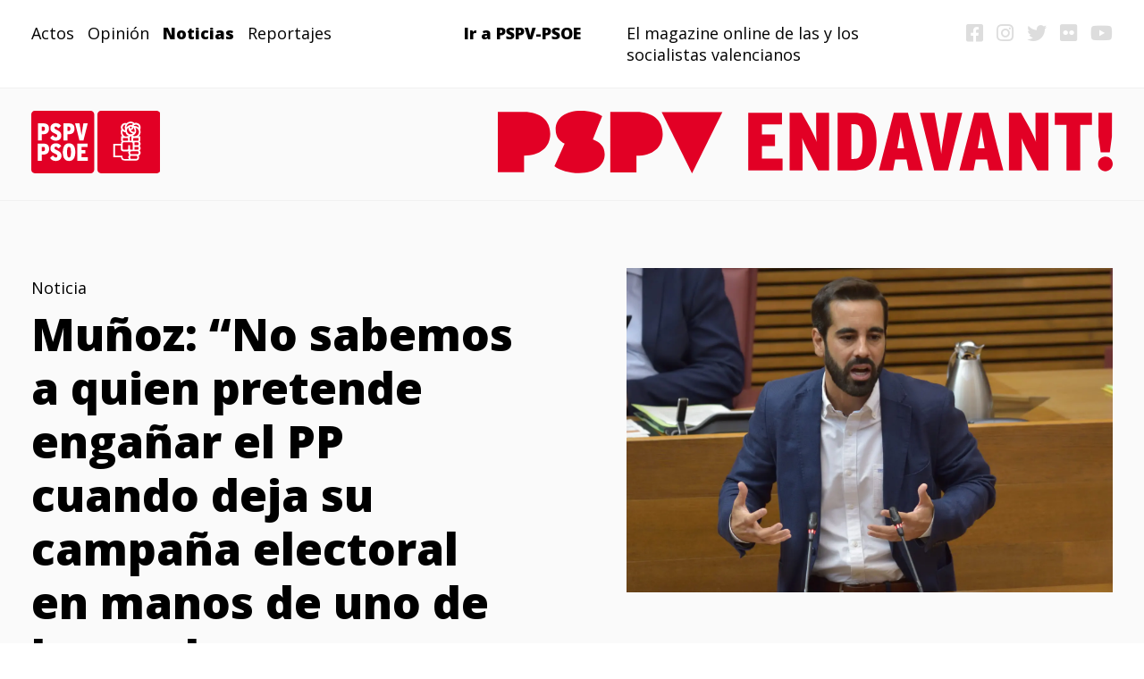

--- FILE ---
content_type: text/html; charset=UTF-8
request_url: https://www.pspv-endavant.es/munoz-no-sabemos-a-quien-pretende-enganar-el-pp-cuando-deja-su-campana-electoral-en-manos-de-uno-de-los-cachorros-politicos-de-zaplana/
body_size: 9570
content:

<!DOCTYPE html>
<html lang="es">
<head>
<title>PSPV PSOE Endavant! </title>
  <meta charset="UTF-8">
  <meta name="viewport" content="width=device-width, initial-scale=1">
  <link rel="profile" href="http://gmpg.org/xfn/11">
  <!--||  JM Twitter Cards by Julien Maury 11.1.4  ||-->
<meta name="twitter:card" content="summary_large_image">
<meta name="twitter:creator" content="@SocialistesVal">
<meta name="twitter:site" content="@SocialistesVal">
<meta name="twitter:title" content="Muñoz: “No sabemos a quien pretende engañar el PP cuando deja su campaña electoral en manos de uno de los cachorros políticos de Zaplana”">
<meta name="twitter:image" content="https://www.pspv-endavant.es/wp-content/uploads/2022/09/jose-muñoz2.webp">
<!--||  /JM Twitter Cards by Julien Maury 11.1.4  ||-->
<style type="text/css">			.heateorSssInstagramBackground{background:radial-gradient(circle at 30% 107%,#fdf497 0,#fdf497 5%,#fd5949 45%,#d6249f 60%,#285aeb 90%)}
						div.heateor_sss_horizontal_sharing i.heateorSssInstagramBackground{background:#000!important;}div.heateor_sss_standard_follow_icons_container i.heateorSssInstagramBackground{background:#000;}
										.heateor_sss_horizontal_sharing .heateorSssSharing,.heateor_sss_standard_follow_icons_container .heateorSssSharing{
							background-color: #000;
							color: #fff;
						border-width: 0px;
			border-style: solid;
			border-color: transparent;
		}
				.heateor_sss_horizontal_sharing .heateorSssTCBackground{
			color:#666;
		}
				.heateor_sss_horizontal_sharing .heateorSssSharing:hover,.heateor_sss_standard_follow_icons_container .heateorSssSharing:hover{
						border-color: transparent;
		}
		.heateor_sss_vertical_sharing .heateorSssSharing,.heateor_sss_floating_follow_icons_container .heateorSssSharing{
							color: #fff;
						border-width: 0px;
			border-style: solid;
			border-color: transparent;
		}
				.heateor_sss_vertical_sharing .heateorSssTCBackground{
			color:#666;
		}
				.heateor_sss_vertical_sharing .heateorSssSharing:hover,.heateor_sss_floating_follow_icons_container .heateorSssSharing:hover{
						border-color: transparent;
		}
		
		@media screen and (max-width:783px) {.heateor_sss_vertical_sharing{display:none!important}}@media screen and (max-width:783px) {.heateor_sss_floating_follow_icons_container{display:none!important}}</style><meta name='robots' content='max-image-preview:large' />
<link rel="alternate" type="application/rss+xml" title="PSPV–PSOE Endavant! &raquo; Comentario Muñoz: “No sabemos a quien pretende engañar el PP cuando deja su campaña electoral en manos de uno de los cachorros políticos de Zaplana” del feed" href="https://www.pspv-endavant.es/munoz-no-sabemos-a-quien-pretende-enganar-el-pp-cuando-deja-su-campana-electoral-en-manos-de-uno-de-los-cachorros-politicos-de-zaplana/feed/" />
<link rel="alternate" title="oEmbed (JSON)" type="application/json+oembed" href="https://www.pspv-endavant.es/wp-json/oembed/1.0/embed?url=https%3A%2F%2Fwww.pspv-endavant.es%2Fmunoz-no-sabemos-a-quien-pretende-enganar-el-pp-cuando-deja-su-campana-electoral-en-manos-de-uno-de-los-cachorros-politicos-de-zaplana%2F" />
<link rel="alternate" title="oEmbed (XML)" type="text/xml+oembed" href="https://www.pspv-endavant.es/wp-json/oembed/1.0/embed?url=https%3A%2F%2Fwww.pspv-endavant.es%2Fmunoz-no-sabemos-a-quien-pretende-enganar-el-pp-cuando-deja-su-campana-electoral-en-manos-de-uno-de-los-cachorros-politicos-de-zaplana%2F&#038;format=xml" />
<style id='wp-img-auto-sizes-contain-inline-css' type='text/css'>
img:is([sizes=auto i],[sizes^="auto," i]){contain-intrinsic-size:3000px 1500px}
/*# sourceURL=wp-img-auto-sizes-contain-inline-css */
</style>
<style id='wp-emoji-styles-inline-css' type='text/css'>

	img.wp-smiley, img.emoji {
		display: inline !important;
		border: none !important;
		box-shadow: none !important;
		height: 1em !important;
		width: 1em !important;
		margin: 0 0.07em !important;
		vertical-align: -0.1em !important;
		background: none !important;
		padding: 0 !important;
	}
/*# sourceURL=wp-emoji-styles-inline-css */
</style>
<style id='wp-block-library-inline-css' type='text/css'>
:root{--wp-block-synced-color:#7a00df;--wp-block-synced-color--rgb:122,0,223;--wp-bound-block-color:var(--wp-block-synced-color);--wp-editor-canvas-background:#ddd;--wp-admin-theme-color:#007cba;--wp-admin-theme-color--rgb:0,124,186;--wp-admin-theme-color-darker-10:#006ba1;--wp-admin-theme-color-darker-10--rgb:0,107,160.5;--wp-admin-theme-color-darker-20:#005a87;--wp-admin-theme-color-darker-20--rgb:0,90,135;--wp-admin-border-width-focus:2px}@media (min-resolution:192dpi){:root{--wp-admin-border-width-focus:1.5px}}.wp-element-button{cursor:pointer}:root .has-very-light-gray-background-color{background-color:#eee}:root .has-very-dark-gray-background-color{background-color:#313131}:root .has-very-light-gray-color{color:#eee}:root .has-very-dark-gray-color{color:#313131}:root .has-vivid-green-cyan-to-vivid-cyan-blue-gradient-background{background:linear-gradient(135deg,#00d084,#0693e3)}:root .has-purple-crush-gradient-background{background:linear-gradient(135deg,#34e2e4,#4721fb 50%,#ab1dfe)}:root .has-hazy-dawn-gradient-background{background:linear-gradient(135deg,#faaca8,#dad0ec)}:root .has-subdued-olive-gradient-background{background:linear-gradient(135deg,#fafae1,#67a671)}:root .has-atomic-cream-gradient-background{background:linear-gradient(135deg,#fdd79a,#004a59)}:root .has-nightshade-gradient-background{background:linear-gradient(135deg,#330968,#31cdcf)}:root .has-midnight-gradient-background{background:linear-gradient(135deg,#020381,#2874fc)}:root{--wp--preset--font-size--normal:16px;--wp--preset--font-size--huge:42px}.has-regular-font-size{font-size:1em}.has-larger-font-size{font-size:2.625em}.has-normal-font-size{font-size:var(--wp--preset--font-size--normal)}.has-huge-font-size{font-size:var(--wp--preset--font-size--huge)}.has-text-align-center{text-align:center}.has-text-align-left{text-align:left}.has-text-align-right{text-align:right}.has-fit-text{white-space:nowrap!important}#end-resizable-editor-section{display:none}.aligncenter{clear:both}.items-justified-left{justify-content:flex-start}.items-justified-center{justify-content:center}.items-justified-right{justify-content:flex-end}.items-justified-space-between{justify-content:space-between}.screen-reader-text{border:0;clip-path:inset(50%);height:1px;margin:-1px;overflow:hidden;padding:0;position:absolute;width:1px;word-wrap:normal!important}.screen-reader-text:focus{background-color:#ddd;clip-path:none;color:#444;display:block;font-size:1em;height:auto;left:5px;line-height:normal;padding:15px 23px 14px;text-decoration:none;top:5px;width:auto;z-index:100000}html :where(.has-border-color){border-style:solid}html :where([style*=border-top-color]){border-top-style:solid}html :where([style*=border-right-color]){border-right-style:solid}html :where([style*=border-bottom-color]){border-bottom-style:solid}html :where([style*=border-left-color]){border-left-style:solid}html :where([style*=border-width]){border-style:solid}html :where([style*=border-top-width]){border-top-style:solid}html :where([style*=border-right-width]){border-right-style:solid}html :where([style*=border-bottom-width]){border-bottom-style:solid}html :where([style*=border-left-width]){border-left-style:solid}html :where(img[class*=wp-image-]){height:auto;max-width:100%}:where(figure){margin:0 0 1em}html :where(.is-position-sticky){--wp-admin--admin-bar--position-offset:var(--wp-admin--admin-bar--height,0px)}@media screen and (max-width:600px){html :where(.is-position-sticky){--wp-admin--admin-bar--position-offset:0px}}

/*# sourceURL=wp-block-library-inline-css */
</style><style id='global-styles-inline-css' type='text/css'>
:root{--wp--preset--aspect-ratio--square: 1;--wp--preset--aspect-ratio--4-3: 4/3;--wp--preset--aspect-ratio--3-4: 3/4;--wp--preset--aspect-ratio--3-2: 3/2;--wp--preset--aspect-ratio--2-3: 2/3;--wp--preset--aspect-ratio--16-9: 16/9;--wp--preset--aspect-ratio--9-16: 9/16;--wp--preset--color--black: #000000;--wp--preset--color--cyan-bluish-gray: #abb8c3;--wp--preset--color--white: #ffffff;--wp--preset--color--pale-pink: #f78da7;--wp--preset--color--vivid-red: #cf2e2e;--wp--preset--color--luminous-vivid-orange: #ff6900;--wp--preset--color--luminous-vivid-amber: #fcb900;--wp--preset--color--light-green-cyan: #7bdcb5;--wp--preset--color--vivid-green-cyan: #00d084;--wp--preset--color--pale-cyan-blue: #8ed1fc;--wp--preset--color--vivid-cyan-blue: #0693e3;--wp--preset--color--vivid-purple: #9b51e0;--wp--preset--gradient--vivid-cyan-blue-to-vivid-purple: linear-gradient(135deg,rgb(6,147,227) 0%,rgb(155,81,224) 100%);--wp--preset--gradient--light-green-cyan-to-vivid-green-cyan: linear-gradient(135deg,rgb(122,220,180) 0%,rgb(0,208,130) 100%);--wp--preset--gradient--luminous-vivid-amber-to-luminous-vivid-orange: linear-gradient(135deg,rgb(252,185,0) 0%,rgb(255,105,0) 100%);--wp--preset--gradient--luminous-vivid-orange-to-vivid-red: linear-gradient(135deg,rgb(255,105,0) 0%,rgb(207,46,46) 100%);--wp--preset--gradient--very-light-gray-to-cyan-bluish-gray: linear-gradient(135deg,rgb(238,238,238) 0%,rgb(169,184,195) 100%);--wp--preset--gradient--cool-to-warm-spectrum: linear-gradient(135deg,rgb(74,234,220) 0%,rgb(151,120,209) 20%,rgb(207,42,186) 40%,rgb(238,44,130) 60%,rgb(251,105,98) 80%,rgb(254,248,76) 100%);--wp--preset--gradient--blush-light-purple: linear-gradient(135deg,rgb(255,206,236) 0%,rgb(152,150,240) 100%);--wp--preset--gradient--blush-bordeaux: linear-gradient(135deg,rgb(254,205,165) 0%,rgb(254,45,45) 50%,rgb(107,0,62) 100%);--wp--preset--gradient--luminous-dusk: linear-gradient(135deg,rgb(255,203,112) 0%,rgb(199,81,192) 50%,rgb(65,88,208) 100%);--wp--preset--gradient--pale-ocean: linear-gradient(135deg,rgb(255,245,203) 0%,rgb(182,227,212) 50%,rgb(51,167,181) 100%);--wp--preset--gradient--electric-grass: linear-gradient(135deg,rgb(202,248,128) 0%,rgb(113,206,126) 100%);--wp--preset--gradient--midnight: linear-gradient(135deg,rgb(2,3,129) 0%,rgb(40,116,252) 100%);--wp--preset--font-size--small: 13px;--wp--preset--font-size--medium: 20px;--wp--preset--font-size--large: 36px;--wp--preset--font-size--x-large: 42px;--wp--preset--spacing--20: 0.44rem;--wp--preset--spacing--30: 0.67rem;--wp--preset--spacing--40: 1rem;--wp--preset--spacing--50: 1.5rem;--wp--preset--spacing--60: 2.25rem;--wp--preset--spacing--70: 3.38rem;--wp--preset--spacing--80: 5.06rem;--wp--preset--shadow--natural: 6px 6px 9px rgba(0, 0, 0, 0.2);--wp--preset--shadow--deep: 12px 12px 50px rgba(0, 0, 0, 0.4);--wp--preset--shadow--sharp: 6px 6px 0px rgba(0, 0, 0, 0.2);--wp--preset--shadow--outlined: 6px 6px 0px -3px rgb(255, 255, 255), 6px 6px rgb(0, 0, 0);--wp--preset--shadow--crisp: 6px 6px 0px rgb(0, 0, 0);}:where(.is-layout-flex){gap: 0.5em;}:where(.is-layout-grid){gap: 0.5em;}body .is-layout-flex{display: flex;}.is-layout-flex{flex-wrap: wrap;align-items: center;}.is-layout-flex > :is(*, div){margin: 0;}body .is-layout-grid{display: grid;}.is-layout-grid > :is(*, div){margin: 0;}:where(.wp-block-columns.is-layout-flex){gap: 2em;}:where(.wp-block-columns.is-layout-grid){gap: 2em;}:where(.wp-block-post-template.is-layout-flex){gap: 1.25em;}:where(.wp-block-post-template.is-layout-grid){gap: 1.25em;}.has-black-color{color: var(--wp--preset--color--black) !important;}.has-cyan-bluish-gray-color{color: var(--wp--preset--color--cyan-bluish-gray) !important;}.has-white-color{color: var(--wp--preset--color--white) !important;}.has-pale-pink-color{color: var(--wp--preset--color--pale-pink) !important;}.has-vivid-red-color{color: var(--wp--preset--color--vivid-red) !important;}.has-luminous-vivid-orange-color{color: var(--wp--preset--color--luminous-vivid-orange) !important;}.has-luminous-vivid-amber-color{color: var(--wp--preset--color--luminous-vivid-amber) !important;}.has-light-green-cyan-color{color: var(--wp--preset--color--light-green-cyan) !important;}.has-vivid-green-cyan-color{color: var(--wp--preset--color--vivid-green-cyan) !important;}.has-pale-cyan-blue-color{color: var(--wp--preset--color--pale-cyan-blue) !important;}.has-vivid-cyan-blue-color{color: var(--wp--preset--color--vivid-cyan-blue) !important;}.has-vivid-purple-color{color: var(--wp--preset--color--vivid-purple) !important;}.has-black-background-color{background-color: var(--wp--preset--color--black) !important;}.has-cyan-bluish-gray-background-color{background-color: var(--wp--preset--color--cyan-bluish-gray) !important;}.has-white-background-color{background-color: var(--wp--preset--color--white) !important;}.has-pale-pink-background-color{background-color: var(--wp--preset--color--pale-pink) !important;}.has-vivid-red-background-color{background-color: var(--wp--preset--color--vivid-red) !important;}.has-luminous-vivid-orange-background-color{background-color: var(--wp--preset--color--luminous-vivid-orange) !important;}.has-luminous-vivid-amber-background-color{background-color: var(--wp--preset--color--luminous-vivid-amber) !important;}.has-light-green-cyan-background-color{background-color: var(--wp--preset--color--light-green-cyan) !important;}.has-vivid-green-cyan-background-color{background-color: var(--wp--preset--color--vivid-green-cyan) !important;}.has-pale-cyan-blue-background-color{background-color: var(--wp--preset--color--pale-cyan-blue) !important;}.has-vivid-cyan-blue-background-color{background-color: var(--wp--preset--color--vivid-cyan-blue) !important;}.has-vivid-purple-background-color{background-color: var(--wp--preset--color--vivid-purple) !important;}.has-black-border-color{border-color: var(--wp--preset--color--black) !important;}.has-cyan-bluish-gray-border-color{border-color: var(--wp--preset--color--cyan-bluish-gray) !important;}.has-white-border-color{border-color: var(--wp--preset--color--white) !important;}.has-pale-pink-border-color{border-color: var(--wp--preset--color--pale-pink) !important;}.has-vivid-red-border-color{border-color: var(--wp--preset--color--vivid-red) !important;}.has-luminous-vivid-orange-border-color{border-color: var(--wp--preset--color--luminous-vivid-orange) !important;}.has-luminous-vivid-amber-border-color{border-color: var(--wp--preset--color--luminous-vivid-amber) !important;}.has-light-green-cyan-border-color{border-color: var(--wp--preset--color--light-green-cyan) !important;}.has-vivid-green-cyan-border-color{border-color: var(--wp--preset--color--vivid-green-cyan) !important;}.has-pale-cyan-blue-border-color{border-color: var(--wp--preset--color--pale-cyan-blue) !important;}.has-vivid-cyan-blue-border-color{border-color: var(--wp--preset--color--vivid-cyan-blue) !important;}.has-vivid-purple-border-color{border-color: var(--wp--preset--color--vivid-purple) !important;}.has-vivid-cyan-blue-to-vivid-purple-gradient-background{background: var(--wp--preset--gradient--vivid-cyan-blue-to-vivid-purple) !important;}.has-light-green-cyan-to-vivid-green-cyan-gradient-background{background: var(--wp--preset--gradient--light-green-cyan-to-vivid-green-cyan) !important;}.has-luminous-vivid-amber-to-luminous-vivid-orange-gradient-background{background: var(--wp--preset--gradient--luminous-vivid-amber-to-luminous-vivid-orange) !important;}.has-luminous-vivid-orange-to-vivid-red-gradient-background{background: var(--wp--preset--gradient--luminous-vivid-orange-to-vivid-red) !important;}.has-very-light-gray-to-cyan-bluish-gray-gradient-background{background: var(--wp--preset--gradient--very-light-gray-to-cyan-bluish-gray) !important;}.has-cool-to-warm-spectrum-gradient-background{background: var(--wp--preset--gradient--cool-to-warm-spectrum) !important;}.has-blush-light-purple-gradient-background{background: var(--wp--preset--gradient--blush-light-purple) !important;}.has-blush-bordeaux-gradient-background{background: var(--wp--preset--gradient--blush-bordeaux) !important;}.has-luminous-dusk-gradient-background{background: var(--wp--preset--gradient--luminous-dusk) !important;}.has-pale-ocean-gradient-background{background: var(--wp--preset--gradient--pale-ocean) !important;}.has-electric-grass-gradient-background{background: var(--wp--preset--gradient--electric-grass) !important;}.has-midnight-gradient-background{background: var(--wp--preset--gradient--midnight) !important;}.has-small-font-size{font-size: var(--wp--preset--font-size--small) !important;}.has-medium-font-size{font-size: var(--wp--preset--font-size--medium) !important;}.has-large-font-size{font-size: var(--wp--preset--font-size--large) !important;}.has-x-large-font-size{font-size: var(--wp--preset--font-size--x-large) !important;}
/*# sourceURL=global-styles-inline-css */
</style>

<style id='classic-theme-styles-inline-css' type='text/css'>
/*! This file is auto-generated */
.wp-block-button__link{color:#fff;background-color:#32373c;border-radius:9999px;box-shadow:none;text-decoration:none;padding:calc(.667em + 2px) calc(1.333em + 2px);font-size:1.125em}.wp-block-file__button{background:#32373c;color:#fff;text-decoration:none}
/*# sourceURL=/wp-includes/css/classic-themes.min.css */
</style>
<link rel='stylesheet' id='endavant-css' href='https://www.pspv-endavant.es/wp-content/themes/endavant/style.css?ver=6.9' type='text/css' media='all' />
<link rel='stylesheet' id='heateor_sss_frontend_css-css' href='https://www.pspv-endavant.es/wp-content/plugins/sassy-social-share/public/css/sassy-social-share-public.css?ver=3.3.20' type='text/css' media='all' />
<link rel='stylesheet' id='heateor_sss_sharing_default_svg-css' href='https://www.pspv-endavant.es/wp-content/plugins/sassy-social-share/admin/css/sassy-social-share-svg.css?ver=3.3.20' type='text/css' media='all' />
<script type="text/javascript" src="https://www.pspv-endavant.es/wp-includes/js/jquery/jquery.min.js?ver=3.7.1" id="jquery-core-js"></script>
<script type="text/javascript" src="https://www.pspv-endavant.es/wp-includes/js/jquery/jquery-migrate.min.js?ver=3.4.1" id="jquery-migrate-js"></script>
<link rel="https://api.w.org/" href="https://www.pspv-endavant.es/wp-json/" /><link rel="alternate" title="JSON" type="application/json" href="https://www.pspv-endavant.es/wp-json/wp/v2/posts/7591" /><link rel="EditURI" type="application/rsd+xml" title="RSD" href="https://www.pspv-endavant.es/xmlrpc.php?rsd" />
<meta name="generator" content="WordPress 6.9" />
<link rel="canonical" href="https://www.pspv-endavant.es/munoz-no-sabemos-a-quien-pretende-enganar-el-pp-cuando-deja-su-campana-electoral-en-manos-de-uno-de-los-cachorros-politicos-de-zaplana/" />
<link rel='shortlink' href='https://www.pspv-endavant.es/?p=7591' />
  <link rel="preconnect" href="https://fonts.gstatic.com">
<link href="https://fonts.googleapis.com/css2?family=Open+Sans:ital,wght@0,400;0,800;1,400;1,800&display=swap" rel="stylesheet">
<script src="https://ajax.googleapis.com/ajax/libs/jquery/3.3.1/jquery.min.js"></script>
<script src="https://kit.fontawesome.com/0ca3faa2d5.js" crossorigin="anonymous"></script>
<link rel="shortcut icon" type="image/png" href="/wp-content/themes/endavant/imagenes/favicon.png"/>
</head>
<body class="wp-singular post-template-default single single-post postid-7591 single-format-standard wp-theme-endavant">
  <div class="site-content-contain">
    <div id="content" class="site-content">
      
      <div class="header">
        <div class="cabecera">

          <div class="menu"><div class="menu-categorias-container"><ul id="menu-categorias" class="menu"><li id="menu-item-232" class="menu-item menu-item-type-taxonomy menu-item-object-category menu-item-232"><a href="https://www.pspv-endavant.es/category/acto/">Actos</a></li>
<li id="menu-item-412" class="menu-item menu-item-type-taxonomy menu-item-object-category menu-item-412"><a href="https://www.pspv-endavant.es/category/opinion/">Opinión</a></li>
<li id="menu-item-230" class="menu-item menu-item-type-taxonomy menu-item-object-category current-post-ancestor current-menu-parent current-post-parent menu-item-230"><a href="https://www.pspv-endavant.es/category/noticia/">Noticias</a></li>
<li id="menu-item-231" class="menu-item menu-item-type-taxonomy menu-item-object-category menu-item-231"><a href="https://www.pspv-endavant.es/category/reportaje/">Reportajes</a></li>
</ul></div></div>
          <div class="pspvpsoe"><a href="https://www.pspvpsoe.es/" target="_blank">Ir a PSPV-PSOE</a></div>
          <div class="eslogan">El magazine online de las y los socialistas valencianos</div>
          <div class="idiomas"><a href="https://www.facebook.com/socialistesvalencians" target="_blank"><i class="fa fa-facebook-square fa-lg" aria-hidden="true"></i></a> <a href="https://www.instagram.com/socialistes_valencians/" target="_blank"><i class="fa fa-instagram fa-lg" aria-hidden="true"></i></a> <a href="https://twitter.com/SocialistesVal" target="blank"><i class="fa fa-twitter fa-lg" aria-hidden="true"></i></a> <a href="https://www.flickr.com/photos/socialistesvalencians" target="_blank"><i class="fa fa-flickr fa-lg" aria-hidden="true"></i></a> <a href="https://www.youtube.com/user/socialistesval" target="_blank"><i class="fa fa-youtube-play fa-lg" aria-hidden="true"></i></a>
          </div>
        
        
        
        
        </div>

        <div class="logos">
          <div class="logo-pspv"><a href="https://www.pspvpsoe.es/" target="_blank"><img  src="/wp-content/themes/endavant/imagenes/pspv-logo.svg"></a></div>
          <div class="logo-endavant"><a href="/"><img  src="/wp-content/themes/endavant/imagenes/endavant.svg"></a></div>
          <div class="logo-endavant_pspv"><a href="/"><img  src="/wp-content/themes/endavant/imagenes/endavant_pspv.svg"></a></div>

        </div>
        <div class="eslogan-movil">
          El magazine online de las y los socialistas valencianos
        </div>

      </div>
      


	<div class="content">
	
		<style>
				.footer-blog {background-color: #F6FAFA !important;}

				</style>
		<div class="cabecera-noticia">
			<div class="noticia-datos">
				<div class="categoria sub"><ul class="post-categories">
	<li><a href="https://www.pspv-endavant.es/category/noticia/" rel="category tag">Noticia</a></li></ul>				</div>
														
														
				<div class="titulo"><rel="bookmark" title="Permanent Link to Muñoz: “No sabemos a quien pretende engañar el PP cuando deja su campaña electoral en manos de uno de los cachorros políticos de Zaplana”">Muñoz: “No sabemos a quien pretende engañar el PP cuando deja su campaña electoral en manos de uno de los cachorros políticos de Zaplana”				</div>
					
				<div class="autor-articulo">
												</div>
				<div class="fecha"><time datetime="2023-01-03T16:48:00+00:00" itemprop="datePublished">3 de enero de 2023</time>
				</div>  

				
				
				<div class="comparte-rrss">
				<div class="heateor_sss_sharing_container heateor_sss_horizontal_sharing" ss-offset="0" heateor-sss-data-href='https://www.pspv-endavant.es/munoz-no-sabemos-a-quien-pretende-enganar-el-pp-cuando-deja-su-campana-electoral-en-manos-de-uno-de-los-cachorros-politicos-de-zaplana/'><ul class="heateor_sss_sharing_ul"><li class="heateorSssSharingRound"><i style="width:35px;height:35px;border-radius:5px;" alt="Facebook" Title="Facebook" class="heateorSssSharing heateorSssFacebookBackground" onclick='heateorSssPopup("https://www.facebook.com/sharer/sharer.php?u=https%3A%2F%2Fwww.pspv-endavant.es%2Fmunoz-no-sabemos-a-quien-pretende-enganar-el-pp-cuando-deja-su-campana-electoral-en-manos-de-uno-de-los-cachorros-politicos-de-zaplana%2F")'><ss style="display:block;" class="heateorSssSharingSvg heateorSssFacebookSvg"></ss></i></li><li class="heateorSssSharingRound"><i style="width:35px;height:35px;border-radius:5px;" alt="Twitter" Title="Twitter" class="heateorSssSharing heateorSssTwitterBackground" onclick='heateorSssPopup("http://twitter.com/intent/tweet?text=Mu%C3%B1oz%3A%20%E2%80%9CNo%20sabemos%20a%20quien%20pretende%20enga%C3%B1ar%20el%20PP%20cuando%20deja%20su%20campa%C3%B1a%20electoral%20en%20manos%20de%20uno%20de%20los%20cachorros%20pol%C3%ADticos%20de%20Zaplana%E2%80%9D&url=https%3A%2F%2Fwww.pspv-endavant.es%2Fmunoz-no-sabemos-a-quien-pretende-enganar-el-pp-cuando-deja-su-campana-electoral-en-manos-de-uno-de-los-cachorros-politicos-de-zaplana%2F")'><ss style="display:block;" class="heateorSssSharingSvg heateorSssTwitterSvg"></ss></i></li><li class="heateorSssSharingRound"><i style="width:35px;height:35px;border-radius:5px;" alt="Whatsapp" Title="Whatsapp" class="heateorSssSharing heateorSssWhatsappBackground" onclick='heateorSssPopup("https://web.whatsapp.com/send?text=Mu%C3%B1oz%3A%20%E2%80%9CNo%20sabemos%20a%20quien%20pretende%20enga%C3%B1ar%20el%20PP%20cuando%20deja%20su%20campa%C3%B1a%20electoral%20en%20manos%20de%20uno%20de%20los%20cachorros%20pol%C3%ADticos%20de%20Zaplana%E2%80%9D https%3A%2F%2Fwww.pspv-endavant.es%2Fmunoz-no-sabemos-a-quien-pretende-enganar-el-pp-cuando-deja-su-campana-electoral-en-manos-de-uno-de-los-cachorros-politicos-de-zaplana%2F")'><ss style="display:block" class="heateorSssSharingSvg heateorSssWhatsappSvg"></ss></i></li></ul><div class="heateorSssClear"></div></div>				</div>
				
			</div>
			<div class="noticia-imagen">
				<img class="single-post-image" src="https://www.pspv-endavant.es/wp-content/uploads/2022/09/jose-muñoz2.webp">
			</div>
		</div>
		<div class="contenido-articulo-single">
	
			<div>
			
			</div>
		
	
		</div>
		<div class="titulo-ultimas-noticias">
			Últimas noticias
		</div>
		<div class="noticias cat-relacionadas">

   
													

							
						
					<div class="posicion-">
								
								<div class="datos-post" data-background=https://www.pspv-endavant.es/wp-content/uploads/2023/04/WhatsApp-Image-2023-04-21-at-12.38.49-1-400x300.jpeg>
								<div class="imagen-noticia">
								<div class="colorea" style="background-color:#50D301">&nbsp;</div>
									<div class="img-noticia"><img src="https://www.pspv-endavant.es/wp-content/uploads/2023/04/WhatsApp-Image-2023-04-21-at-12.38.49-1-400x300.jpeg" class="attachment-thumbnail size-thumbnail blanco-negro" alt="" loading="lazy"></div>
									
								</div>
							   
									<div class="categoria sub"><ul class="post-categories">
	<li><a href="https://www.pspv-endavant.es/category/reportaje/" rel="category tag">Reportaje</a></li></ul>									</div>
										
										
									<div class="titulo"><a href="https://www.pspv-endavant.es/la-vivienda-pieza-clave-de-la-proxima-legislatura/" target="" data-background=https://www.pspv-endavant.es/wp-content/uploads/2023/04/WhatsApp-Image-2023-04-21-at-12.38.49-1-400x300.jpeg rel="bookmark" title="Permanent Link to La vivienda, pieza clave de la próxima legislatura">La vivienda, pieza clave de la próxima legislatura</a>
									</div>


									<div class="fecha">
									                                        <time datetime="2023-04-21T11:29:32+00:00" itemprop="datePublished">21 de abril de 2023</time>
									</div>    
									<div class="boton"><a href="https://www.pspv-endavant.es/la-vivienda-pieza-clave-de-la-proxima-legislatura/" target="" rel="bookmark" title="Permanent Link to La vivienda, pieza clave de la próxima legislatura">VER MÁS</a>
									</div>    
								</div>
							</div>







												

							
						
					<div class="posicion-">
								
								<div class="datos-post" data-background=https://www.pspv-endavant.es/wp-content/uploads/2023/04/WhatsApp-Image-2023-04-21-at-12.38.48-400x300.jpeg>
								<div class="imagen-noticia">
								<div class="colorea" style="background-color:#e20025">&nbsp;</div>
									<div class="img-noticia"><img src="https://www.pspv-endavant.es/wp-content/uploads/2023/04/WhatsApp-Image-2023-04-21-at-12.38.48-400x300.jpeg" class="attachment-thumbnail size-thumbnail blanco-negro" alt="" loading="lazy"></div>
									
								</div>
							   
									<div class="categoria sub"><ul class="post-categories">
	<li><a href="https://www.pspv-endavant.es/category/reportaje/" rel="category tag">Reportaje</a></li></ul>									</div>
										
										
									<div class="titulo"><a href="https://www.pspv-endavant.es/el-municipalismo-socialista-saca-musculo-en-valencia/" target="" data-background=https://www.pspv-endavant.es/wp-content/uploads/2023/04/WhatsApp-Image-2023-04-21-at-12.38.48-400x300.jpeg rel="bookmark" title="Permanent Link to El municipalismo socialista saca músculo en València">El municipalismo socialista saca músculo en València</a>
									</div>


									<div class="fecha">
									                                        <time datetime="2023-04-21T11:21:57+00:00" itemprop="datePublished">21 de abril de 2023</time>
									</div>    
									<div class="boton"><a href="https://www.pspv-endavant.es/el-municipalismo-socialista-saca-musculo-en-valencia/" target="" rel="bookmark" title="Permanent Link to El municipalismo socialista saca músculo en València">VER MÁS</a>
									</div>    
								</div>
							</div>







												

							
						
					<div class="posicion-">
								
								<div class="datos-post" data-background=https://www.pspv-endavant.es/wp-content/uploads/2023/04/WhatsApp-Image-2023-04-21-at-12.38.49-400x300.jpeg>
								<div class="imagen-noticia">
								<div class="colorea" style="background-color:#e20025">&nbsp;</div>
									<div class="img-noticia"><img src="https://www.pspv-endavant.es/wp-content/uploads/2023/04/WhatsApp-Image-2023-04-21-at-12.38.49-400x300.jpeg" class="attachment-thumbnail size-thumbnail blanco-negro" alt="" loading="lazy"></div>
									
								</div>
							   
									<div class="categoria sub"><ul class="post-categories">
	<li><a href="https://www.pspv-endavant.es/category/reportaje/" rel="category tag">Reportaje</a></li></ul>									</div>
										
										
									<div class="titulo"><a href="https://www.pspv-endavant.es/el-pspv-psoe-inicia-su-gira-portodaslascomarcas-acercando-sus-politicas-a-las-plazas-de-la-comunitat/" target="" data-background=https://www.pspv-endavant.es/wp-content/uploads/2023/04/WhatsApp-Image-2023-04-21-at-12.38.49-400x300.jpeg rel="bookmark" title="Permanent Link to El PSPV-PSOE inicia su gira #PorTodasLasComarcas acercando sus políticas a las plazas de la Comunitat">El PSPV-PSOE inicia su gira #PorTodasLasComarcas acercando sus políticas a las plazas de la Comunitat</a>
									</div>


									<div class="fecha">
									                                        <time datetime="2023-04-21T10:55:01+00:00" itemprop="datePublished">21 de abril de 2023</time>
									</div>    
									<div class="boton"><a href="https://www.pspv-endavant.es/el-pspv-psoe-inicia-su-gira-portodaslascomarcas-acercando-sus-politicas-a-las-plazas-de-la-comunitat/" target="" rel="bookmark" title="Permanent Link to El PSPV-PSOE inicia su gira #PorTodasLasComarcas acercando sus políticas a las plazas de la Comunitat">VER MÁS</a>
									</div>    
								</div>
							</div>







												

							
						
					<div class="posicion-">
								
								<div class="datos-post" data-background=https://www.pspv-endavant.es/wp-content/uploads/2023/04/230419-Ximo-Puig-En-todas-las-plazas-Sant-Joan-dAlacant1-400x300.webp>
								<div class="imagen-noticia">
								<div class="colorea" style="background-color:#e20025">&nbsp;</div>
									<div class="img-noticia"><img src="https://www.pspv-endavant.es/wp-content/uploads/2023/04/230419-Ximo-Puig-En-todas-las-plazas-Sant-Joan-dAlacant1-400x300.webp" class="attachment-thumbnail size-thumbnail blanco-negro" alt="" loading="lazy"></div>
									
								</div>
							   
									<div class="categoria sub"><ul class="post-categories">
	<li><a href="https://www.pspv-endavant.es/category/acto/" rel="category tag">Acto</a></li></ul>									</div>
										
										
									<div class="titulo"><a href="https://www.pspvpsoe.es/es/ximo-puig-los-puntos-de-atencion-continuada-seran-una-realidad-en-todos-los-municipios-de-mas-de-20-000-habitantes/" target="_blank" data-background=https://www.pspv-endavant.es/wp-content/uploads/2023/04/230419-Ximo-Puig-En-todas-las-plazas-Sant-Joan-dAlacant1-400x300.webp rel="bookmark" title="Permanent Link to Ximo Puig: “Los puntos de atención continuada serán una realidad en todos los municipios de más de 10.000 habitantes”">Ximo Puig: “Los puntos de atención continuada serán una realidad en todos los municipios de más de 10.000 habitantes”</a>
									</div>


									<div class="fecha">
									                                        <time datetime="2023-04-20T12:07:34+00:00" itemprop="datePublished">20 de abril de 2023</time>
									</div>    
									<div class="boton"><a href="https://www.pspvpsoe.es/es/ximo-puig-los-puntos-de-atencion-continuada-seran-una-realidad-en-todos-los-municipios-de-mas-de-20-000-habitantes/" target="_blank" rel="bookmark" title="Permanent Link to Ximo Puig: “Los puntos de atención continuada serán una realidad en todos los municipios de más de 10.000 habitantes”">VER MÁS</a>
									</div>    
								</div>
							</div>







												

							
						
					<div class="posicion-">
								
								<div class="datos-post" data-background=https://www.pspv-endavant.es/wp-content/uploads/2023/04/230419-Ximo-Puig-Reunion-CCOO-2048x1365-1-400x300.webp>
								<div class="imagen-noticia">
								<div class="colorea" style="background-color:#e20025">&nbsp;</div>
									<div class="img-noticia"><img src="https://www.pspv-endavant.es/wp-content/uploads/2023/04/230419-Ximo-Puig-Reunion-CCOO-2048x1365-1-400x300.webp" class="attachment-thumbnail size-thumbnail blanco-negro" alt="" loading="lazy"></div>
									
								</div>
							   
									<div class="categoria sub"><ul class="post-categories">
	<li><a href="https://www.pspv-endavant.es/category/noticia/" rel="category tag">Noticia</a></li></ul>									</div>
										
										
									<div class="titulo"><a href="https://www.pspvpsoe.es/es/ximo-puig-destaca-el-papel-del-dialogo-social-en-la-via-valenciana-gracias-a-el-hemos-conseguido-que-la-comunitat-sea-referente-en-estabilidad-y-progreso/" target="_blank" data-background=https://www.pspv-endavant.es/wp-content/uploads/2023/04/230419-Ximo-Puig-Reunion-CCOO-2048x1365-1-400x300.webp rel="bookmark" title="Permanent Link to Ximo Puig destaca el papel del “diálogo social en la vía valenciana”: “Gracias a él hemos conseguido que la Comunitat sea referente en estabilidad y progreso”">Ximo Puig destaca el papel del “diálogo social en la vía valenciana”: “Gracias a él hemos conseguido que la Comunitat sea referente en estabilidad y progreso”</a>
									</div>


									<div class="fecha">
									                                        <time datetime="2023-04-20T12:06:26+00:00" itemprop="datePublished">20 de abril de 2023</time>
									</div>    
									<div class="boton"><a href="https://www.pspvpsoe.es/es/ximo-puig-destaca-el-papel-del-dialogo-social-en-la-via-valenciana-gracias-a-el-hemos-conseguido-que-la-comunitat-sea-referente-en-estabilidad-y-progreso/" target="_blank" rel="bookmark" title="Permanent Link to Ximo Puig destaca el papel del “diálogo social en la vía valenciana”: “Gracias a él hemos conseguido que la Comunitat sea referente en estabilidad y progreso”">VER MÁS</a>
									</div>    
								</div>
							</div>







					
				</div>

		

	</div>

</div><!-- #content -->
      <footer role="contentinfo">
            <div class="newsletter-content">
              <div class="arrow"><img src="/wp-content/themes/endavant/imagenes/arrow.svg"></div>
              <div class="newsletter">
                              <div></div>
                              <div class="suscribete">Suscríbete a nuestra newsletter</div>
                              <div>
                              
                              <!-- Begin Mailchimp Signup Form -->
                                  <div id="mc_embed_signup">
                                    <form action="https://socialistesvalencians.us8.list-manage.com/subscribe/post?u=824538e8ceb6239c0a12713c9&amp;id=4a22732d1f" method="post" id="mc-embedded-subscribe-form" name="mc-embedded-subscribe-form" class="validate" target="_blank" novalidate>
                                      <div id="mc_embed_signup_scroll">
                                        <div class="mc-field-group">
                                           <input type="email" value="" name="EMAIL" class="required email" id="mce-EMAIL">
                                        </div>
                                        <div class="clear"><input type="submit" value="ENVIAR" name="subscribe" id="mc-embedded-subscribe" class="button">
                                        </div>
                                        <div style="margin-top:20px; color:#000"> Al enviar confirmo que he leído y acepto la Política de Privacidad.</div>
                                        <div id="mce-responses" class="clear">
                                          <div class="response" id="mce-error-response" style="display:none"></div>
                                          <div class="response" id="mce-success-response" style="display:none"></div>
                                        </div>    <!-- real people should not fill this in and expect good things - do not remove this or risk form bot signups-->
                                        <div style="position: absolute; left: -5000px;" aria-hidden="true"><input type="text" name="b_824538e8ceb6239c0a12713c9_4a22732d1f" tabindex="-1" value="">
                                        </div>
                                      </div>
                                    </form>
                                  </div>

                                  <!--End mc_embed_signup-->
                              
                              
                              
                              
                              
                              
                              </div>
              </div>
           </div>     
           
                      <div class="header">
                

                    <div class="logos-footer">
                      <div class="logo-pspv-pie"><a href="https://www.pspvpsoe.es/" target="_blank"><img  src="/wp-content/themes/endavant/imagenes/pspv-logo.svg"></a></div>
                      <div class="direccion">Avinguda de l’Oest, 48, 4ºA – C.P. 46001, València. 96-1111-000 info@pspv-psoe.net</div>

                    </div>

                    <div class="pie">

<div class="menu redes"><a href="https://www.pspvpsoe.es/politica-de-privacitat/" target="_blank">Política de privacitat i avís legal</a> &nbsp; <a href="https://www.pspvpsoe.es/politica-de-cookies/" target="_blank">Política de cookies</a></div>
<div class="pspvpsoe-link"><a href="https://www.pspvpsoe.es/" target="_blank">Ir a PSPV-PSOE</a></div>

<div class="idiomas"><a href="https://www.facebook.com/socialistesvalencians" target="_blank"><i class="fa fa-facebook-square fa-lg" aria-hidden="true"></i></a> <a href="https://www.instagram.com/socialistes_valencians/" target="_blank"><i class="fa fa-instagram fa-lg" aria-hidden="true"></i></a> <a href="https://twitter.com/SocialistesVal" target="blank"><i class="fa fa-twitter fa-lg" aria-hidden="true"></i></a> <a href="https://www.flickr.com/photos/socialistesvalencians" target="_blank"><i class="fa fa-flickr fa-lg" aria-hidden="true"></i></a> <a href="https://www.youtube.com/user/socialistesval" target="_blank"><i class="fa fa-youtube-play fa-lg" aria-hidden="true"></i></a>
</div>



</div>



                  </div>
      </footer><!-- #colophon -->
    </div><!-- .site-content-contain -->
  </div><!-- #page -->
  <script type="speculationrules">
{"prefetch":[{"source":"document","where":{"and":[{"href_matches":"/*"},{"not":{"href_matches":["/wp-*.php","/wp-admin/*","/wp-content/uploads/*","/wp-content/*","/wp-content/plugins/*","/wp-content/themes/endavant/*","/*\\?(.+)"]}},{"not":{"selector_matches":"a[rel~=\"nofollow\"]"}},{"not":{"selector_matches":".no-prefetch, .no-prefetch a"}}]},"eagerness":"conservative"}]}
</script>
<script type="text/javascript" id="heateor_sss_sharing_js-js-before">
/* <![CDATA[ */
function heateorSssLoadEvent(e) {var t=window.onload;if (typeof window.onload!="function") {window.onload=e}else{window.onload=function() {t();e()}}};	var heateorSssSharingAjaxUrl = 'https://www.pspv-endavant.es/wp-admin/admin-ajax.php', heateorSssCloseIconPath = 'https://www.pspv-endavant.es/wp-content/plugins/sassy-social-share/public/../images/close.png', heateorSssPluginIconPath = 'https://www.pspv-endavant.es/wp-content/plugins/sassy-social-share/public/../images/logo.png', heateorSssHorizontalSharingCountEnable = 0, heateorSssVerticalSharingCountEnable = 0, heateorSssSharingOffset = -10; var heateorSssMobileStickySharingEnabled = 0;var heateorSssCopyLinkMessage = "Enlace copiado.";var heateorSssUrlCountFetched = [], heateorSssSharesText = 'Compartidos', heateorSssShareText = 'Compartir';function heateorSssPopup(e) {window.open(e,"popUpWindow","height=400,width=600,left=400,top=100,resizable,scrollbars,toolbar=0,personalbar=0,menubar=no,location=no,directories=no,status")};var heateorSssWhatsappShareAPI = "web";
//# sourceURL=heateor_sss_sharing_js-js-before
/* ]]> */
</script>
<script type="text/javascript" src="https://www.pspv-endavant.es/wp-content/plugins/sassy-social-share/public/js/sassy-social-share-public.js?ver=3.3.20" id="heateor_sss_sharing_js-js"></script>
<script id="wp-emoji-settings" type="application/json">
{"baseUrl":"https://s.w.org/images/core/emoji/17.0.2/72x72/","ext":".png","svgUrl":"https://s.w.org/images/core/emoji/17.0.2/svg/","svgExt":".svg","source":{"concatemoji":"https://www.pspv-endavant.es/wp-includes/js/wp-emoji-release.min.js?ver=6.9"}}
</script>
<script type="module">
/* <![CDATA[ */
/*! This file is auto-generated */
const a=JSON.parse(document.getElementById("wp-emoji-settings").textContent),o=(window._wpemojiSettings=a,"wpEmojiSettingsSupports"),s=["flag","emoji"];function i(e){try{var t={supportTests:e,timestamp:(new Date).valueOf()};sessionStorage.setItem(o,JSON.stringify(t))}catch(e){}}function c(e,t,n){e.clearRect(0,0,e.canvas.width,e.canvas.height),e.fillText(t,0,0);t=new Uint32Array(e.getImageData(0,0,e.canvas.width,e.canvas.height).data);e.clearRect(0,0,e.canvas.width,e.canvas.height),e.fillText(n,0,0);const a=new Uint32Array(e.getImageData(0,0,e.canvas.width,e.canvas.height).data);return t.every((e,t)=>e===a[t])}function p(e,t){e.clearRect(0,0,e.canvas.width,e.canvas.height),e.fillText(t,0,0);var n=e.getImageData(16,16,1,1);for(let e=0;e<n.data.length;e++)if(0!==n.data[e])return!1;return!0}function u(e,t,n,a){switch(t){case"flag":return n(e,"\ud83c\udff3\ufe0f\u200d\u26a7\ufe0f","\ud83c\udff3\ufe0f\u200b\u26a7\ufe0f")?!1:!n(e,"\ud83c\udde8\ud83c\uddf6","\ud83c\udde8\u200b\ud83c\uddf6")&&!n(e,"\ud83c\udff4\udb40\udc67\udb40\udc62\udb40\udc65\udb40\udc6e\udb40\udc67\udb40\udc7f","\ud83c\udff4\u200b\udb40\udc67\u200b\udb40\udc62\u200b\udb40\udc65\u200b\udb40\udc6e\u200b\udb40\udc67\u200b\udb40\udc7f");case"emoji":return!a(e,"\ud83e\u1fac8")}return!1}function f(e,t,n,a){let r;const o=(r="undefined"!=typeof WorkerGlobalScope&&self instanceof WorkerGlobalScope?new OffscreenCanvas(300,150):document.createElement("canvas")).getContext("2d",{willReadFrequently:!0}),s=(o.textBaseline="top",o.font="600 32px Arial",{});return e.forEach(e=>{s[e]=t(o,e,n,a)}),s}function r(e){var t=document.createElement("script");t.src=e,t.defer=!0,document.head.appendChild(t)}a.supports={everything:!0,everythingExceptFlag:!0},new Promise(t=>{let n=function(){try{var e=JSON.parse(sessionStorage.getItem(o));if("object"==typeof e&&"number"==typeof e.timestamp&&(new Date).valueOf()<e.timestamp+604800&&"object"==typeof e.supportTests)return e.supportTests}catch(e){}return null}();if(!n){if("undefined"!=typeof Worker&&"undefined"!=typeof OffscreenCanvas&&"undefined"!=typeof URL&&URL.createObjectURL&&"undefined"!=typeof Blob)try{var e="postMessage("+f.toString()+"("+[JSON.stringify(s),u.toString(),c.toString(),p.toString()].join(",")+"));",a=new Blob([e],{type:"text/javascript"});const r=new Worker(URL.createObjectURL(a),{name:"wpTestEmojiSupports"});return void(r.onmessage=e=>{i(n=e.data),r.terminate(),t(n)})}catch(e){}i(n=f(s,u,c,p))}t(n)}).then(e=>{for(const n in e)a.supports[n]=e[n],a.supports.everything=a.supports.everything&&a.supports[n],"flag"!==n&&(a.supports.everythingExceptFlag=a.supports.everythingExceptFlag&&a.supports[n]);var t;a.supports.everythingExceptFlag=a.supports.everythingExceptFlag&&!a.supports.flag,a.supports.everything||((t=a.source||{}).concatemoji?r(t.concatemoji):t.wpemoji&&t.twemoji&&(r(t.twemoji),r(t.wpemoji)))});
//# sourceURL=https://www.pspv-endavant.es/wp-includes/js/wp-emoji-loader.min.js
/* ]]> */
</script>
  
  <script>$('.background-changer').on('mouseover', '.datos-post', function () {
    

    var background = "url('" + $(this).attr('data-background') + "')";

    $('.background-changer').css('background-image', background);
 

  
    

    
    
	});</script>

  </body>
</html>

--- FILE ---
content_type: text/css
request_url: https://www.pspv-endavant.es/wp-content/themes/endavant/style.css?ver=6.9
body_size: 4426
content:
/*   
Theme Name: Endavant!
Description: Un tema desarrollado para PSPV-PSOE
Author: Gmno
Version: 1.0
*/


:root {

    --regular: 400;
    --bold: 800;

    --fs14: 14px;
    --fs16: 16px;
    --fs18: 18px;
    --fs20: 20px;
    --fs22: 22px;
    --fs24: 24px;
    --fs30: 30px;
    --fs36: 36px;
    --fs40: 40px;
    --fs50: 50px;

    --lh18: 18px;
    --lh22: 22px;
    --lh24: 24px;
    --lh27: 27px;
    --lh32: 32px;
    --lh41: 41px;
    --lh46: 46px;
    --lh55: 55px;
    --lh60: 60px;
    

    --ls--5: 0.05em;

    --grisclaro: #fafafa;
    --rojo: #E20025;
    --salmon: #FFA97D;
  
  }

html {-webkit-font-smoothing: antialiased;
    -moz-osx-font-smoothing: grayscale;
    font-smooth: always; text-rendering: optimizeLegibility;}
body {margin: 0; padding: 0; font-family: 'Open Sans', sans-serif;}
img {margin:0; padding: 0;}
ul {margin: 0; }
b { font-weight: var(--bold);}



.cabecera-noticia {display:grid; grid-template-columns: 3fr 3fr; padding: 75px 35px 70px 35px; z-index: 10; background-color: var(--grisclaro); column-gap: 10%;}
.contenido-articulo-single {display:grid; grid-template-columns: 1fr; padding: 70px 35px 70px 35px; z-index: 10; background-color:#fff; max-width: 80%; margin: 0 auto; }
.bloque-texto-articulo a{color: #000;}
.single-post-image {width: 100%;}
.noticia-datos .titulo {font-size: var(--fs50); line-height: var(--lh60); font-weight: var(--bold);}
.noticia-datos .titulo a {color:#000; text-decoration: none;} 
.comparte-rrss {margin-top: 20px;}
.entradilla-articulo {font-size: var(--fs24); line-height: var(--lh32); font-weight: var(--bold); margin-top: 35px;  }
.entradilla-articulo ul {margin-bottom: 35px;}
.bloque-texto-articulo {font-size: var(--fs22); line-height: var(--lh32); font-weight: var(--regular); margin-top: 140px; margin-bottom: 70px;}
.autor-articulo {font-weight: var(--regular); margin-top: 35px;}
.noticia-datos .fecha {margin-top: 0;}
.relacionadas {background-color: var(--grisclaro); padding-top: 70px !important;     grid-template-rows:  minmax(75vh, auto); }
.cat-relacionadas {background-color: var(--grisclaro); grid-row-gap: 70px;  }
.cats-relacionadas {background-color: var(--grisclaro); grid-row-gap: 70px;  }



.cabecera {display:grid; grid-template-columns: 40% 15% 25% 20%; padding: 25px 35px 25px 35px; z-index: 10; background-color: #fff;}
.pie {display:grid; grid-template-columns: 40% 20% 40%; padding: 25px 35px 25px 35px; z-index: 10; background-color: #fff;}
.menu { font-size: var(--fs18); line-height: var(--lh24); font-weight: var(--regular);}
.direccion {font-size: var(--fs18);
  line-height: var(--lh24);
  font-weight: var(--regular);}
.menu a:hover { font-weight: var(--bold);}
.menu ul {list-style-type: none;
  
  margin-block-start: 0;
  margin-block-end: 0;
  margin-inline-start: 0px;
  margin-inline-end: 0px;
  padding-inline-start: 0;
}
.menu ul li {
  display: inline-block;
  margin-right: 10px;
}
.current-menu-item, .current-menu-parent {font-weight: var(--bold);}
.pspvpsoe {font-size: var(--fs18); line-height: var(--lh24); font-weight: var(--bold);}
.pspvpsoe a:hover {color: var(--rojo);}
.pspvpsoe-link a {font-size: var(--fs18); line-height: var(--lh24); font-weight: var(--bold); color:#000; text-decoration: none;}
.pspvpsoe-link a:hover {color: var(--rojo);}
.eslogan {font-size: var(--fs18); line-height: var(--lh24); font-weight: var(--regular);}
.idiomas {font-size: var(--fs18); line-height: var(--lh24); font-weight: var(--regular); text-align: right;}
.idiomas a{margin-left: 10px; color: #ddd; }
.idiomas i{font-size: 22px;}
.idiomas a:hover{color:#000;}
.header {z-index: 999; position: relative; width: 100vw;}
.logos {display:grid; grid-template-columns: 25% 75%; background-color: var(--grisclaro); padding: 25px 35px 25px 35px; z-index: 10; border-top: 1px solid #f1f1f1; border-bottom: 1px solid #f1f1f1;}
.eslogan-movil {display: none;}

.logos-footer {display:grid; grid-template-columns: 40% 60%; background-color: var(--grisclaro); padding: 25px 35px 25px 35px; z-index: 10; align-items: center;}

.logo-endavant_pspv {display: none;}
.logo-pspv img, .logo-endavant img  {max-height: 70px;}
.logo-endavant {text-align: right;     font-size: var(--fs18);
  line-height: var(--lh24);
  font-weight: var(--regular);}
.background-background { background-color: #000; height: 100%; position: absolute; top: 0; left: auto; right: auto; width: 100vw; z-index: -15; opacity: 1;}
.background-changer { background-color: #000;  }
.background-changer a, .background-destacada a{ text-decoration: none;}
.portada { background-size: cover; background-position:top center;  position: inherit; top: 0; left: auto; right: auto; width: 100vw; z-index: -10;   }
.portada-telon {background-color: #000; min-height: 100vh; height: 100%; position: absolute; left: auto; right: auto; width: 100vw;  opacity: 0.35; }
.portada-telon-pos-4 {background-color: #000; min-height: 100vh; height: 100%; position: absolute; left: auto; right: auto; width: 100vw;  opacity: 0.35; }

.ast {height: 100%; position: absolute; left: auto; right: auto; width: 100vw;  opacity: 1; }

.noticias-portada { display: grid; grid-template-columns: 50% 10% 40%;  height:calc(100vh - 105px); align-content: flex-start; align-items: flex-start;
    grid-template-areas:
    "pos-1 . pos-2"
    "pos-1 . pos-3";
color: #fff;
z-index: 10;
padding:70px 35px 35px 35px;
position: relative;


}

.destacado-portada .titulo {font-size: var(--fs40); line-height: var(--lh55); font-weight: var(--bold);}
.destacado-portada { display: grid; grid-template-columns: 100%;  min-height:calc(100vh - 70px); align-content: flex-end; align-items: flex-start; width: calc(100vw - 70px); 
    grid-template-areas:
    "pos-4";
color: #fff;
z-index: 10;
padding:35px 35px 35px 35px;
position: relative;



}
.categorias { min-height: 100vh;

display: grid;
width: 100vw;
grid-template-columns: repeat(4, 1fr);
grid-template-rows: 20% 80%;
height: 100vh;
display: grid;
grid-template-areas: "actos-tit articulos-tit noticias-tit reportajes-tit" "actos-pic articulos-pic noticias-pic reportajes-pic"
}

.categorias > div {font-size: var(--fs18); line-height: var(--lh24); font-weight: var(--bold);}
.tintado-actos, .tintado-articulos, .tintado-noticias, .tintado-reportajes {width:100%; height: 100%; object-fit: cover; background-color: var(--rojo); mix-blend-mode: multiply;
    opacity: 1; transition: background-color 0.4s; }
.tintado-actos:hover, .tintado-articulos:hover, .tintado-noticias:hover, .tintado-reportajes:hover{width:100%; height: 100%; object-fit: cover; background-color: var(--grisclaro); mix-blend-mode: multiply;
        opacity: 1;}
.actos-tit {grid-area: actos-tit; display: grid; align-items: center; justify-items: center; padding-bottom: 25px}
.articulos-tit {grid-area: articulos-tit; display: grid; align-items: center; justify-items: center; padding-bottom: 25px }
.reportajes-tit {grid-area: reportajes-tit; display: grid; align-items: center; justify-items: center; padding-bottom: 25px}
.noticias-tit {grid-area: noticias-tit; display: grid; align-items: center; justify-items: center; padding-bottom: 25px}
.actos-pic {grid-area: actos-pic; background-size: cover; background-image: url("https://www.pspv-endavant.es/wp-content/themes/endavant/imagenes/actos.jpg"); background-position: center center; }
.articulos-pic {grid-area: actos-pic; background-size: cover; background-image: url("https://www.pspv-endavant.es/wp-content/themes/endavant/imagenes/articulos.jpg"); background-position: center center; }
.noticias-pic {grid-area: actos-pic; background-size: cover; background-image: url("https://www.pspv-endavant.es/wp-content/themes/endavant/imagenes/noticias.jpg"); background-position: center center; }
.reportajes-pic {grid-area: actos-pic; background-size: cover; background-image: url("https://www.pspv-endavant.es/wp-content/themes/endavant/imagenes/reportajes.jpg"); background-position: center center; }

.articulos-pic {grid-area: articulos-pic;}
.reportajes-pic {grid-area: reportajes-pic;}
.noticias-pic {grid-area: noticias-pic;}


.posicion-1 {grid-area: pos-1; margin-bottom: 35px;  }
.posicion-2 {grid-area: pos-2; margin-bottom: 35px; }
.posicion-3 {grid-area: pos-3; margin-bottom: 35px; border-top: 1px solid; border-color: rgba(255,255,255,0.25);
  padding-top: 10px;}
.posicion-4 {grid-area: pos-4; margin-bottom: 35px; max-width: 50%; }



.categoria {font-size: var(--fs18); line-height: var(--lh24); font-weight: var(--regular); margin-bottom: 10px; margin-top: 10px;}
.titulo {font-size: var(--fs40); line-height: var(--lh55); font-weight: var(--bold);}
.datos-post {width: 100%;}
.datos-post a {color: #fff;}
.datos-post-destacada a {color: #fff;}

.fecha {font-size: var(--fs18); line-height: var(--lh24); font-weight: var(--regular); margin-top: 10px;}
.boton {font-size: var(--fs14); line-height: var(--lh18); font-weight: var(--bold); letter-spacing: var(--ls--5); padding: 20px; background-color: var(--rojo); border-radius: 6px; text-align: center; max-width: 200px;margin-top: 30px;}
.boton a {text-decoration: none;}
.posicion-2 .titulo, .posicion-3 .titulo {font-size: var(--fs24); line-height: var(--lh32); font-weight: var(--bold); }




.datos-post .boton {   display: none; }
.datos-post:hover .boton {  display: block; 
    animation: fade-in 1s;}



      @keyframes fade-in {
        from {
          opacity: 0;
        }
        to {
          opacity: 1;
        }
      }
      
      @keyframes fade-out {
        from {
          opacity: 1;
        }
        to {
          opacity: 0;
        }
      }


      .noticias { display: grid; grid-template-columns: repeat(5, calc(20% - 16px));  align-content: flex-start; align-items: flex-start;
        column-gap: 20px;
    
        height: fit-content ;
    z-index: 10;
    padding: 75px 35px 75px 35px; 
    position: relative;


    
    
    }
    .titulo-ultimas-noticias {

      display: grid;
      grid-template-columns: 1fr;
      padding: 50px 35px 0 35px;
      z-index: 10;
      background-color: var(--grisclaro);
      column-gap: 10%;
      font-size: var(--fs30);
      line-height: var(--lh41);
      font-weight: var(--bold);
    }
    .cat-relacionadas .posicion-{min-height: 65vh;}
    .cats-relacionadas .posicion-{min-height: 65vh;}
    .posicion-5, .posicion-6, .posicion-7, .posicion-8, .posicion-9 {min-height: 65vh;}
    .noticias .titulo {font-size: var(--fs20); line-height: var(--lh27); font-weight: var(--bold); }
    .noticias .titulo a { color: #000; text-decoration: none;}
    .imagen-noticia {  /*width: 100%; margin-bottom: 20px;*/ width: 100%;}

    .img-noticia img {  /*height: 25vh;
      object-fit: cover;*/
      width: 100%;  }
        .newsletter-content {   background-color: var(--rojo); padding-top: 75px;}

        .newsletter { display: grid; grid-template-columns: 1fr 2fr 2fr;  align-content: flex-start; align-items: flex-start;
            column-gap: 20px;
    

        min-height: 50vh;

        color: #fff;
        z-index: 10;
        padding:35px 35px 35px 35px;
        position: relative;}

        #mc_embed_signup_scroll {display: grid; grid-template-columns: 3fr 1fr; column-gap: 20px;}
        input[type="email" i] {
          padding: 20px;}
          input[type="submit" i] {
            padding: 20px;
            background-color: #000;
            color: #fff;
            font-size: var(--fs18); line-height: var(--lh24); font-weight: var(--bold);
            font-family: 'Open Sans', sans-serif;
            width: 100%;
            cursor: pointer;
            
            transition: all 0.4s; 
        }
        input:hover[type="submit" i]{background-color: #222; color: #fff; }
      input {
        width: calc(100% - 40px);
        padding: 0;
        border-width: 0;
      border-radius: 6px;
      font-size: var(--fs18); line-height: var(--lh24); font-weight: var(--regular);}

        .arrow { position: absolute; left: auto; right: auto; width: 100vw;  opacity: 1;}

        .suscribete {font-size: var(--fs30); line-height: var(--lh41); font-weight: var(--bold); color: #000; }

        .colorea {     mix-blend-mode: multiply;
          /*height: 300px;*/
          position: absolute;
          display: table-cell;
          /*min-width: calc((100% - 150px)/5);
          height: 25vh;
          object-fit: cover;*/
          z-index: 999;
          width: calc(20vw - 30px);
          height: calc(15vw - 23px);
       
      
      }

      .blanco-negro {filter: grayscale(100%);}

    .categoria ul {list-style-type: none; padding: 0; margin: 0;}
    .categorias a { text-decoration: none; color:#000;}
    .categorias a:hover { text-decoration: none; color: var(--rojo);}
.sub ul.post-categories li a {color:#000; text-decoration: none;}
.redes a, .pspvpsoe a, .menu a {text-decoration: none; color: #000;}

.galeria-imagenes { display: grid; grid-template-columns: 1fr 1fr 1fr; width: 100%; column-gap: 20px; margin-top: 70px; margin-bottom: 70px;}
.galeria-imagenes img {width: 100%; height: auto;}
.imagen-articulo img {width: 100%;}
.embed-container { 
  position: relative; 
  padding-bottom: 56.25%;
  overflow: hidden;
  max-width: 100%;
  height: auto;
  margin-top: 70px; margin-bottom: 70px;
} 

.embed-container iframe,
.embed-container object,
.embed-container embed { 
  position: absolute;
  top: 0;
  left: 0;
  width: 100%;
  height: 100%;
}
.imagen-articulo {margin-top: 70px; margin-bottom: 70px; }


/* RESPONSIVE */
/* RESPONSIVE */
/* RESPONSIVE */
/* RESPONSIVE */

/* RESPONSIVE */
/* RESPONSIVE */
/* RESPONSIVE */
/* RESPONSIVE */
/* RESPONSIVE */
/* RESPONSIVE */
/* RESPONSIVE */


/* RESPONSIVE */
/* RESPONSIVE */
/* RESPONSIVE */
/* RESPONSIVE */

@media only screen and (max-width: 1280px) {
  .titulo {font-size: var(--fs36); line-height: var(--lh46); font-weight: var(--bold);}
  .posicion-2 .titulo, .posicion-3 .titulo {
    font-size: var(--fs24);
    line-height: var(--lh32);
    font-weight: var(--bold);
}
.posicion-2 {border-top: 1px solid; border-color: rgba(255,255,255,0.25);
  padding-top: 10px;}
.posicion-4 {

  max-width: 100%;
}
.noticias-portada {
  display: grid;
  grid-template-columns: 1fr 1fr;
  height: calc(100vh - 105px);
  align-content: flex-start;
  align-items: flex-start;
  grid-template-areas:
      "pos-1 pos-1"
      "pos-2 pos-3";
  color: #fff;
  z-index: 10;
  padding: 70px 35px 35px 35px;
  position: relative;
  column-gap: 20px;
}
.posicion-1 {
  grid-area: pos-1;
  margin-bottom: 90px;
}

}
@media only screen and (max-width: 1024px) {

  :root {



    --regular: 400;
    --bold: 800;

    --fs14: 13px;
    --fs16: 15px;
    --fs18: 17px;
    --fs20: 19px;
    --fs22: 21px;
    --fs24: 23px;
    --fs30: 29px;
    --fs36: 35px;
    --fs40: 39px;
    --fs50: 49px;

    --lh18: 17px;
    --lh22: 21px;
    --lh24: 23px;
    --lh27: 26px;
    --lh32: 31px;
    --lh41: 40px;
    --lh46: 45px;
    --lh55: 54px;
    --lh60: 59px;
    

    --ls--5: 0.05em;

    --grisclaro: #fafafa;
    --rojo: #E20025;
    --salmon: #FFA97D;
    
  
  }
}
@media only screen and (max-width: 980px) {

  :root {



    --fs14: 12px;
    --fs16: 14px;
    --fs18: 16px;
    --fs20: 18px;
    --fs22: 20px;
    --fs24: 22px;
    --fs30: 28px;
    --fs36: 34px;
    --fs40: 38px;
    --fs50: 48px;

    --lh18: 16px;
    --lh22: 20px;
    --lh24: 22px;
    --lh27: 25px;
    --lh32: 30px;
    --lh41: 39px;
    --lh46: 44px;
    --lh55: 53px;
    --lh60: 58px;
    
  
  }

  .cat-relacionadas .posicion-{min-height: unset;}
  .cats-relacionadas .posicion-{min-height: unset;}
  .posicion-5, .posicion-6, .posicion-7, .posicion-8, .posicion-9 {min-height: unset;}
  .datos-post:hover .boton {display: none;}
  .colorea {     mix-blend-mode: multiply;
    /*height: 300px;*/
    position: absolute;
    display: table-cell;
    /*min-width: calc((100% - 150px)/5);
    height: 25vh;
    object-fit: cover;*/
    z-index: 999;
    width: calc(50vw - 35px);
    height: calc(37.5vw - 26px);
 

}




  .logos {
    display: grid;
    grid-template-columns: 100%;
    background-color: var(--grisclaro);
    padding: 15px 25px 15px 25px;
    z-index: 10;
}
.logo-endavant {
  text-align: left;
  font-size: var(--fs18);
  line-height: var(--lh24);
  font-weight: var(--regular);
}

.logo-endavant img{
  width: 100%;
  max-width: 480px;
}

.noticias-portada {
  display: grid;
  grid-template-columns: 100%;
  height: 100vh;

  align-content: flex-start;
  align-items: flex-start;
  grid-template-areas:
      "pos-1"
      "pos-2"
      "pos-3";
  color: #fff;
  z-index: 10;
  padding: 60px 25px 25px 25px;
  position: relative;
}
.cabecera {
  display: grid;
  grid-template-columns: 100%;
  padding: 15px 25px 15px 25px;
  z-index: 10;
  background-color: #fff;
}
.idiomas {
  font-size: var(--fs18);
  line-height: var(--lh24);
  font-weight: var(--regular);
  text-align: left;
  
}
.idiomas i {
  margin-left: 0;
  margin-right: 10px;
  color: #ddd;
}

.noticias {
  display: grid;
  grid-template-columns: repeat(2, calc(50% - 10px));
  align-content: flex-start;
  align-items: flex-start;
  column-gap: 20px;
  height: fit-content;
  z-index: 10;
  padding: 25px 25px 25px 25px;
  position: relative;

}

.posicion-10 {display: none;}
.newsletter {
  display: grid;
  grid-template-columns: 1fr ;
  align-content: flex-end;
  align-items: flex-end;
  column-gap: 20px;
  min-height: 50vh;
  color: #fff;
  z-index: 10;
  padding: 35px 25px 75px 25px;
  position: relative;
  font-size: var(--fs18);
    line-height: var(--lh24);
    font-weight: var(--regular);
}
#mc_embed_signup_scroll {
  display: grid;
  grid-template-columns: 1fr;
  column-gap: 20px;
}
.pspvpsoe, .eslogan, .idiomas {display: none;}
.logo-pspv img {height: 55px; margin-bottom: 10px;}
.logo-pspv img, .logo-endavant img {
  max-height: unset;
}
.titulo, .posicion-4 .titulo {
  font-size: var(--fs24);
  line-height: var(--lh32);
  font-weight: var(--bold);
}
.posicion-1 {

margin-bottom: 35px;
}
.portada-telon {height: calc(100vh + 85px);}
.posicion-4 {

  max-width: unset;
}
.portada-telon-pos-4 {height: 100vh;}

.categorias > div {
  font-size: var(--fs16);
  line-height: var(--lh18);
  font-weight: var(--bold);
}
.categorias {min-height: 75vh; height: 100%;}
.suscribete {

  margin-bottom: 50px;
}
input {
border: 1px solid #000;
margin-bottom: 20px;
}
.logo-endavant_pspv {display: unset;}
.logo-endavant_pspv img {width:100%; padding-top: 10px; padding-bottom: 10px;}
.logo-pspv, .logo-endavant  {display: none;}
.eslogan-movil {
  display: grid;
  grid-template-columns: 100%;
  background-color: var(--grisclaro);
  padding: 15px 25px 15px 25px;
  z-index: 10;
  font-weight: var(--bold);
  border-bottom: 1px solid #f1f1f1;
}
.logos-footer {
  padding: 25px 25px 25px 25px;
  grid-template-columns: 1fr;
}
.direccion {margin-top: 30px;}
.pie {
  grid-template-columns: 1fr;
  padding: 25px 25px 25px 25px;
}
.pie .idiomas {
  display: unset;
  margin-top: 35px;
}
.pspvpsoe-link {
  margin-top: 15px;
}
.idiomas i {
  margin-left: 0;
  margin-right: 15px;
  color: #ddd;
}
.idiomas a {
  margin-left: 0;
  color: #ddd;
}
.noticias .datos-post {
  margin-bottom: 35px;
}
.cats-relacionadas {
  background-color: var(--grisclaro);
  grid-row-gap: unset;
  padding-top: 35px !important;
}
.contenido-articulo-single {
  display: grid;
  grid-template-columns: 1fr;
  padding: 70px 25px 70px 25px;
  z-index: 10;
  background-color: #fff;
  max-width: unset;
  margin: 0 auto;
}
.noticia-datos .titulo {
  font-size: var(--fs30);
  line-height: var(--lh41);
  font-weight: var(--bold);
}
.bloque-texto-articulo {
  font-size: var(--fs20);
  line-height: var(--lh27);
  font-weight: var(--regular);
  margin-top: 50px;
  margin-bottom: 50px;
}
.entradilla-articulo {
  font-size: var(--fs22);
  line-height: var(--lh32);
  font-weight: var(--bold);
  margin-top: 35px;
}
}

@media only screen and (max-width: 680px) {

  :root {



    --fs14: 12px;
    --fs16: 14px;
    --fs18: 15px;
    --fs16: 16px;
    --fs20: 18px;
    --fs22: 20px;
    --fs24: 22px;
    --fs26: 24px;
    --fs30: 28px;
    --fs36: 34px;
    --fs40: 38px;
    --fs50: 48px;

    --lh18: 16px;
    --lh22: 20px;
    --lh24: 20px;
    --lh27: 25px;
    --lh32: 30px;
    --lh41: 39px;
    --lh46: 44px;
    --lh55: 53px;
    --lh60: 58px;
    
  
  }



.titulo, .posicion-4 .titulo {
  font-size: var(--fs22);
  line-height: var(--lh27);
  font-weight: var(--bold);}
  .posicion-2 .titulo, .posicion-3 .titulo {
    font-size: var(--fs22);
    line-height: var(--lh27);
    font-weight: var(--bold);
}
.datos-post:hover .boton {display: none;}
.noticias .datos-post {margin-bottom: 35px;}
.noticias {
  display: grid;
  grid-template-columns: 1fr;
  align-content: flex-start;
  align-items: flex-start;
  column-gap: 20px;
  height: fit-content;
  z-index: 10;
  padding: 25px 25px 25px 25px;
  position: relative;
}
.destacado-portada {
  display: grid;
  grid-template-columns: 100%;
  min-height: calc(100vh - 70px);
  align-content: flex-end;
  align-items: flex-start;
  width: calc(100vw - 50px);
  grid-template-areas: "pos-4";
  color: #fff;
  z-index: 10;
  padding: 35px 25px 35px 25px;
  position: relative;
}
.colorea {
  mix-blend-mode: multiply;

  position: absolute;
  display: table-cell;
  z-index: 999;
  width: calc(100vw - 50px);
  height: calc(75vw - 37px);
}
.arrow img {

  width: 80vw;

}
.logos-footer {
  padding: 25px 25px 25px 25px;
  grid-template-columns: 1fr;

}
.pie {

  grid-template-columns: 1fr;
  padding: 25px 25px 25px 25px;


}
.pie .idiomas {display: unset; margin-top: 35px;}
.idiomas i {
  margin-left: 0;
  margin-right: 15px;
  color: #ddd;
}
.idiomas a {
  margin-left: 0;
  color: #ddd;
}
.cat-relacionadas {background-color: var(--grisclaro); grid-row-gap: unset; padding-top: 35px !important;  }
.cats-relacionadas {background-color: var(--grisclaro); grid-row-gap: unset; padding-top: 35px !important;  }

.cabecera-noticia {
  display: grid;
  grid-template-columns: 1fr;
  padding: 35px 25px 35px 25px;
  z-index: 10;
  background-color: var(--grisclaro);
  column-gap: 10%;
}
.noticia-datos .titulo {
  font-size: var(--fs26);
  line-height: var(--lh32);
  font-weight: var(--bold);
}
.single-post-image {
  margin-top: 35px;
}
.autor-articulo {
  font-weight: var(--regular);
  margin-top: 35px;
}
.contenido-articulo-single {
  display: grid;
  grid-template-columns: 1fr;
  padding: 0px 25px 35px 25px;
  z-index: 10;
  background-color: #fff;
  max-width: unset;
  margin: 0 auto;
}
.entradilla-articulo {
  font-size: var(--fs16);
  line-height: var(--lh20);
  font-weight: var(--bold);
  margin-top: 35px;
}
.categoria {

  margin-bottom: 5px;
}

.bloque-texto-articulo {
  font-size: var(--fs18);
  line-height: var(--lh24);
  font-weight: var(--regular);
  margin-top: 35px;
  margin-bottom: 35px;
}
.galeria-imagenes {
  display: grid;
  grid-template-columns: 1fr 1fr 1fr;
  width: 100%;
  column-gap: 20px;
  margin-top: 30px;
  margin-bottom: 30px;
}
.embed-container {
  position: relative;
  padding-bottom: 56.25%;
  overflow: hidden;
  max-width: 100%;
  height: auto;
  margin-top: 30px;
  margin-bottom: 30px;
}
.imagen-articulo {
  margin-top: 30px;
  margin-bottom: 30px;
}
.cat-relacionadas .posicion- {
  min-height: unset;
}
.cats-relacionadas .posicion- {
  min-height: unset;
}
.logo-pspv img {
  height: 45px;
  margin-bottom: 10px;
}
.ast img {

  width: 30vw;

}
.logo-endavant_pspv {display: unset;}
.logo-endavant_pspv img {width:100%; padding-top: 5px; padding-bottom: 5px;}
.logo-pspv, .logo-endavant  {display: none;}
.direccion {margin-top: 30px;}
.pspvpsoe-link {margin-top: 15px;}

.eslogan-movil {
  display: grid;
  grid-template-columns: 100%;
  background-color: var(--grisclaro);
  padding: 15px 25px 15px 25px;
  z-index: 10;
  font-weight: var(--bold);
  border-bottom: 1px solid #f1f1f1;
}

.categorias {
  min-height: 100vh;
  display: grid;
  width: 100vw;
  grid-template-columns: repeat(4, 1fr);
  grid-template-rows: 8% 8% 8% 8% 68%;
  height: 100vh;
  display: grid;
  margin-top: 30px;
  grid-template-areas:
  "actos-tit actos-tit actos-tit actos-tit"
  "articulos-tit articulos-tit articulos-tit articulos-tit"
  "noticias-tit noticias-tit noticias-tit noticias-tit"
  "reportajes-tit reportajes-tit reportajes-tit reportajes-tit"
  "actos-pic articulos-pic noticias-pic reportajes-pic";
}

}

@media only screen and (max-height: 480px) {
  .posicion-1 {
    margin-bottom: 5px;
}
.posicion-2 {
  border-top: unset;
  padding-top: 5px;
  margin-bottom: 5px;
}
.posicion-3 {
  border-top: unset;
  padding-top: 5px;
  margin-bottom: 5px;
}
.noticias-portada {
  
  padding: 20px 25px 25px 25px;
  position: relative;
}
.portada-telon {
  height: calc(100vh + 45px);
}
}



--- FILE ---
content_type: image/svg+xml
request_url: https://www.pspv-endavant.es/wp-content/themes/endavant/imagenes/pspv-logo.svg
body_size: 5005
content:
<?xml version="1.0" encoding="utf-8"?>
<!-- Generator: Adobe Illustrator 25.2.3, SVG Export Plug-In . SVG Version: 6.00 Build 0)  -->
<svg version="1.1" id="Capa_1" xmlns="http://www.w3.org/2000/svg" xmlns:xlink="http://www.w3.org/1999/xlink" x="0px" y="0px"
	 width="162px" height="79px" viewBox="0 0 162 79" style="enable-background:new 0 0 162 79;" xml:space="preserve">
<style type="text/css">
	.st0{clip-path:url(#SVGID_2_);fill:#E20025;}
	.st1{clip-path:url(#SVGID_2_);fill-rule:evenodd;clip-rule:evenodd;fill:#FFFFFF;}
	.st2{clip-path:url(#SVGID_2_);fill:#FFFFFF;}
</style>
<g>
	<g>
		<defs>
			<rect id="SVGID_1_" x="0" width="162" height="79"/>
		</defs>
		<clipPath id="SVGID_2_">
			<use xlink:href="#SVGID_1_"  style="overflow:visible;"/>
		</clipPath>
		<path class="st0" d="M157.6,79H87.4C85,79,83,77,83,74.6V4.4C83,2,85,0,87.4,0h70.1c2.4,0,4.4,2,4.4,4.4v70.1
			C162,77,160,79,157.6,79"/>
		<path class="st0" d="M74.6,79H4.4C2,79,0,77,0,74.6V4.4C0,2,2,0,4.4,0h70.1C77,0,79,2,79,4.4v70.1C79,77,77,79,74.6,79"/>
		<path class="st1" d="M123.7,21.1c0,0.7,0.5,1.2,1.2,1.2c0.6,0,1.2-0.5,1.2-1.2c0-0.7-0.5-1.2-1.2-1.2
			C124.2,19.8,123.7,20.4,123.7,21.1 M130.7,21.5c2.2,4.6,0.3,8.4-3.7,9.9c2.6,1.5,7.5,0.7,8-4.1C135.3,24.9,133.4,21.9,130.7,21.5
			 M134.9,21.4c0.2-2-0.8-3.5-3-3.8c-1.5-0.2-2.9,0.3-3.5,1.7C130.4,19.1,133,19.4,134.9,21.4 M119.4,20.9c3-3.3,5.4-3.2,7.1-2.9
			c0.2-0.6,0.7-1.1,1.2-1.5C123.5,14,119.3,17.3,119.4,20.9 M118.2,17.6c-3.2-0.5-6,5.9-0.2,7.1C117.1,22.4,116.9,19.7,118.2,17.6
			 M127.5,28.8c-3.8-1.1-5.8-4.4-5.7-7.4c-1.7,0.8-2.8,4.6-0.4,7C123.2,30.2,125.4,30.1,127.5,28.8 M127.9,21.2
			c0.1,0.8-0.1,1.6-0.6,2.2c-0.5,0.6-1.6,0.8-2.4,0.8c0.6,1.8,2.7,2.6,4.5,2.5C130,25.6,129.8,22.8,127.9,21.2 M122.4,31.6
			c-2.2-0.5-3.7-2.3-4.1-4.5c-1.3,0-2.7-0.7-3.8-1.5C113.8,29.8,116.3,34.3,122.4,31.6 M122,50.9c-0.3,0.2-0.7,0.3-1.3,0.4
			c-1,0-5.5,0-5.5,0s-0.2,0-0.4-0.1c-1.3-0.3-2.4-1.2-2.4-2.7v-4.7H105v12.8h9.4v1.8c0,2.2,1.4,2.5,3.1,2.5h5.1
			c-0.7-0.7-0.9-1.8-0.9-2.4c0-1,0.8-2.1,1.5-2.5c-0.9-0.7-1.4-1.8-1.4-2.9C121.7,52.4,121.8,51.5,122,50.9 M114.7,47.9
			c0,0,0,1.2,1.3,1.2h4.4c0.6,0,1.2-0.4,1.2-1.1v-4.5h2.2v4.8c0,0.5,0.8,0.8,1.3,0.8h2.2V42c0-1-0.1-2.2-1.7-2.2h-9.3
			c-1,0-1.6,0.4-1.6,1.3V47.9z M123.5,37.8v-4.6l2.1-1.3v5.9H123.5z M115.9,37.8h5.6v-2.4c0-0.5-0.7-1.1-1.4-1.1h-5.2v2.6
			C114.8,37.3,115.1,37.8,115.9,37.8 M133.6,37.8c0.7,0,1.1-0.5,1.1-0.9v-2.6h-5.5c-0.7,0-1.4,0.6-1.4,1.1v2.4H133.6z M133.4,39.9
			h-4v3.6h4c0.9,0,1.3-0.8,1.3-1.7v-0.2C134.8,40.6,134.3,39.9,133.4,39.9 M133.4,45.6h-4v3.6h4c0.9,0,1.3-0.7,1.3-1.7v-0.3
			C134.8,46.3,134.3,45.6,133.4,45.6 M133.4,51.2h-8c-0.9,0-1.4,0.9-1.4,1.7v0.2c0,0.8,0.5,1.7,1.4,1.7h8c0.9,0,1.3-0.8,1.3-1.7
			v-0.2C134.8,52,134.3,51.2,133.4,51.2 M131.8,56.9h-6.3c-0.9,0-1.4,1.1-1.4,1.9V59c0,0.7,0.6,1.8,1.4,1.8h6.3
			c0.7,0,1.3-0.9,1.3-1.8v-0.3C133.1,57.9,132.6,56.9,131.8,56.9 M103,41.8h9.6v-1.5c0-0.7,0.5-1.2,1.1-1.5c-0.5-0.3-1-0.8-1-1.4
			v-5.1h1.6c-1.7-1.8-2.4-4.5-1.8-7.2l0.5-1.9c-2-3.7,1.2-8.4,5.8-7.6l0.8,0.2c2.2-2.2,6-3.1,9.1-0.9l0.6,0.6c3-0.7,8,0.2,7.8,5.7
			c0,0.3-0.1,1.8-0.4,3.2c0.3,1,0.5,1.9,0.4,2.9c-0.2,2.3-1.3,3.9-2.5,4.8h2.3v4.7c0,0.9-0.5,1.6-1,1.8c0.8,0.7,1.2,1.8,1.2,2.8
			c0,1-0.1,2-1.1,3.1c0.4,0.4,1.2,1.2,1.2,2.8c0,1-0.5,2.1-1.2,2.9c0.7,0.7,1.1,1.5,1.1,3.1c0,1.4-0.9,2.8-2.4,3.3
			c0.3,0.5,0.6,1.4,0.6,2.3c0,2.3-1.7,3.9-3.4,3.9h-14.9c-3.7,0-4.2-2.5-4.3-4.1H103V41.8z"/>
		<path class="st2" d="M22.4,48.2c0-5-2.9-6.7-6.8-6.7H8.2v21.6h5.1v-7.8h1.9C19.4,55.2,22.4,53.3,22.4,48.2 M17.2,48.3
			c0,1.9-0.7,2.7-2.2,2.7h-1.7v-5.4h1.8C16.6,45.6,17.2,46.4,17.2,48.3"/>
		<path class="st2" d="M37.9,57c0-3.6-1.6-5.4-6-7.3c-2.2-1-2.8-1.6-2.8-2.8c0-0.8,0.6-1.5,1.6-1.5c1.4,0,1.9,0.6,3.4,2.3l3.6-3.2
			c-1.8-2.2-3.5-3.4-6.9-3.4c-4.2,0-6.8,2.8-6.8,6.3c0,3.4,1.6,5,5.9,6.9c2.5,1.1,2.8,1.8,2.8,3c0,1.2-0.8,1.7-1.9,1.7
			c-1.1,0-2.2-0.9-3.7-2.6l-3.6,3.2c1.8,2.4,3.8,3.8,7.2,3.8C34.9,63.4,37.9,61.1,37.9,57"/>
		<path class="st2" d="M55.2,52.2c0-7.6-2.9-11.1-7.8-11.1c-4.9,0-7.8,3.6-7.8,11.2c0,7.6,2.9,11.1,7.8,11.1
			C52.3,63.4,55.2,59.8,55.2,52.2 M49.8,52.3c0,5.2-0.8,6.7-2.4,6.7c-1.6,0-2.5-1.5-2.5-6.7s0.8-6.7,2.4-6.7
			C49,45.5,49.8,47.1,49.8,52.3"/>
		<polygon class="st2" points="70.8,63.1 70.8,58.6 63,58.6 63,53.9 67.9,53.9 67.9,49.6 63,49.6 63,45.8 70.6,45.8 70.6,41.4 
			57.8,41.4 57.8,63.1 		"/>
		<path class="st2" d="M15.1,29.6h-1.8v7.8h-5V15.9h7.2c3.8,0,6.7,1.7,6.7,6.7C22.1,27.7,19.2,29.6,15.1,29.6 M15,20.1h-1.7v5.3h1.7
			c1.5,0,2.1-0.8,2.1-2.7C17,20.8,16.4,20.1,15,20.1"/>
		<path class="st2" d="M30.7,37.8c-3.3,0-5.3-1.4-7.1-3.7l3.5-3.2c1.4,1.7,2.6,2.6,3.7,2.6c1.1,0,1.8-0.6,1.8-1.7
			c0-1.2-0.3-1.9-2.8-3c-4.3-1.9-5.8-3.5-5.8-6.9c0-3.5,2.5-6.3,6.7-6.3c3.3,0,5,1.2,6.8,3.4l-3.6,3.2c-1.5-1.7-2-2.3-3.3-2.3
			c-1,0-1.5,0.7-1.5,1.5c0,1.1,0.6,1.8,2.7,2.7c4.3,1.9,5.9,3.7,5.9,7.3C37.7,35.5,34.7,37.8,30.7,37.8"/>
		<path class="st2" d="M47.1,29.6h-1.8v7.8h-5V15.9h7.2c3.8,0,6.7,1.7,6.7,6.7C54.2,27.7,51.2,29.6,47.1,29.6 M47,20.1h-1.7v5.3h1.7
			c1.5,0,2.1-0.8,2.1-2.7C49.1,20.8,48.5,20.1,47,20.1"/>
		<path class="st2" d="M65.5,37.4h-5.1L55,15.9h5.5l1.1,6.3c0.5,2.8,1.2,6.9,1.4,9.1c0.2-2.2,0.8-6.2,1.3-9.1l1.1-6.3h5.4L65.5,37.4
			z"/>
	</g>
</g>
</svg>
